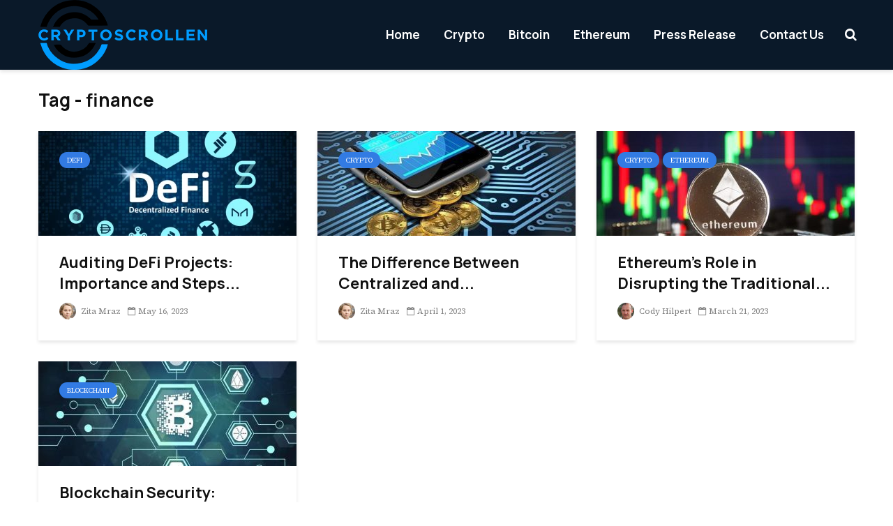

--- FILE ---
content_type: text/html; charset=UTF-8
request_url: https://cryptoscrollen.com/tag/finance/
body_size: 14429
content:
<!DOCTYPE html>
<html lang="en-US" prefix="og: https://ogp.me/ns#" class="no-js">
<head>
	<meta charset="UTF-8">
	<meta name="viewport" content="width=device-width,initial-scale=1.0">
		
<!-- Search Engine Optimization by Rank Math - https://rankmath.com/ -->
<title>finance Archives - Crypto Scrollen</title>
<meta name="robots" content="follow, index, max-snippet:-1, max-video-preview:-1, max-image-preview:large"/>
<link rel="canonical" href="https://cryptoscrollen.com/tag/finance/" />
<meta property="og:locale" content="en_US" />
<meta property="og:type" content="article" />
<meta property="og:title" content="finance Archives - Crypto Scrollen" />
<meta property="og:url" content="https://cryptoscrollen.com/tag/finance/" />
<meta property="og:site_name" content="Cryptoscrollen" />
<meta name="twitter:card" content="summary_large_image" />
<meta name="twitter:title" content="finance Archives - Crypto Scrollen" />
<meta name="twitter:label1" content="Posts" />
<meta name="twitter:data1" content="4" />
<script type="application/ld+json" class="rank-math-schema">{"@context":"https://schema.org","@graph":[{"@type":"Person","@id":"https://cryptoscrollen.com/#person","name":"Cody Hilpert"},{"@type":"WebSite","@id":"https://cryptoscrollen.com/#website","url":"https://cryptoscrollen.com","name":"Cryptoscrollen","alternateName":"Cryptoscrollen","publisher":{"@id":"https://cryptoscrollen.com/#person"},"inLanguage":"en-US"},{"@type":"BreadcrumbList","@id":"https://cryptoscrollen.com/tag/finance/#breadcrumb","itemListElement":[{"@type":"ListItem","position":"1","item":{"@id":"https://cryptoscrollen.com","name":"Home"}},{"@type":"ListItem","position":"2","item":{"@id":"https://cryptoscrollen.com/tag/finance/","name":"finance"}}]},{"@type":"CollectionPage","@id":"https://cryptoscrollen.com/tag/finance/#webpage","url":"https://cryptoscrollen.com/tag/finance/","name":"finance Archives - Crypto Scrollen","isPartOf":{"@id":"https://cryptoscrollen.com/#website"},"inLanguage":"en-US","breadcrumb":{"@id":"https://cryptoscrollen.com/tag/finance/#breadcrumb"}}]}</script>
<!-- /Rank Math WordPress SEO plugin -->

<link rel='dns-prefetch' href='//fonts.googleapis.com' />
<link rel="alternate" type="application/rss+xml" title="Crypto Scrollen &raquo; Feed" href="https://cryptoscrollen.com/feed/" />
<link rel="alternate" type="application/rss+xml" title="Crypto Scrollen &raquo; Comments Feed" href="https://cryptoscrollen.com/comments/feed/" />
<link rel="alternate" type="application/rss+xml" title="Crypto Scrollen &raquo; finance Tag Feed" href="https://cryptoscrollen.com/tag/finance/feed/" />
		<style>
			.lazyload,
			.lazyloading {
				max-width: 100%;
			}
		</style>
		<style id='wp-img-auto-sizes-contain-inline-css' type='text/css'>
img:is([sizes=auto i],[sizes^="auto," i]){contain-intrinsic-size:3000px 1500px}
/*# sourceURL=wp-img-auto-sizes-contain-inline-css */
</style>

<style id='wp-emoji-styles-inline-css' type='text/css'>

	img.wp-smiley, img.emoji {
		display: inline !important;
		border: none !important;
		box-shadow: none !important;
		height: 1em !important;
		width: 1em !important;
		margin: 0 0.07em !important;
		vertical-align: -0.1em !important;
		background: none !important;
		padding: 0 !important;
	}
/*# sourceURL=wp-emoji-styles-inline-css */
</style>
<link rel='stylesheet' id='wp-block-library-css' href='https://cryptoscrollen.com/wp-includes/css/dist/block-library/style.min.css' type='text/css' media='all' />
<style id='wp-block-heading-inline-css' type='text/css'>
h1:where(.wp-block-heading).has-background,h2:where(.wp-block-heading).has-background,h3:where(.wp-block-heading).has-background,h4:where(.wp-block-heading).has-background,h5:where(.wp-block-heading).has-background,h6:where(.wp-block-heading).has-background{padding:1.25em 2.375em}h1.has-text-align-left[style*=writing-mode]:where([style*=vertical-lr]),h1.has-text-align-right[style*=writing-mode]:where([style*=vertical-rl]),h2.has-text-align-left[style*=writing-mode]:where([style*=vertical-lr]),h2.has-text-align-right[style*=writing-mode]:where([style*=vertical-rl]),h3.has-text-align-left[style*=writing-mode]:where([style*=vertical-lr]),h3.has-text-align-right[style*=writing-mode]:where([style*=vertical-rl]),h4.has-text-align-left[style*=writing-mode]:where([style*=vertical-lr]),h4.has-text-align-right[style*=writing-mode]:where([style*=vertical-rl]),h5.has-text-align-left[style*=writing-mode]:where([style*=vertical-lr]),h5.has-text-align-right[style*=writing-mode]:where([style*=vertical-rl]),h6.has-text-align-left[style*=writing-mode]:where([style*=vertical-lr]),h6.has-text-align-right[style*=writing-mode]:where([style*=vertical-rl]){rotate:180deg}
/*# sourceURL=https://cryptoscrollen.com/wp-includes/blocks/heading/style.min.css */
</style>
<style id='wp-block-image-inline-css' type='text/css'>
.wp-block-image>a,.wp-block-image>figure>a{display:inline-block}.wp-block-image img{box-sizing:border-box;height:auto;max-width:100%;vertical-align:bottom}@media not (prefers-reduced-motion){.wp-block-image img.hide{visibility:hidden}.wp-block-image img.show{animation:show-content-image .4s}}.wp-block-image[style*=border-radius] img,.wp-block-image[style*=border-radius]>a{border-radius:inherit}.wp-block-image.has-custom-border img{box-sizing:border-box}.wp-block-image.aligncenter{text-align:center}.wp-block-image.alignfull>a,.wp-block-image.alignwide>a{width:100%}.wp-block-image.alignfull img,.wp-block-image.alignwide img{height:auto;width:100%}.wp-block-image .aligncenter,.wp-block-image .alignleft,.wp-block-image .alignright,.wp-block-image.aligncenter,.wp-block-image.alignleft,.wp-block-image.alignright{display:table}.wp-block-image .aligncenter>figcaption,.wp-block-image .alignleft>figcaption,.wp-block-image .alignright>figcaption,.wp-block-image.aligncenter>figcaption,.wp-block-image.alignleft>figcaption,.wp-block-image.alignright>figcaption{caption-side:bottom;display:table-caption}.wp-block-image .alignleft{float:left;margin:.5em 1em .5em 0}.wp-block-image .alignright{float:right;margin:.5em 0 .5em 1em}.wp-block-image .aligncenter{margin-left:auto;margin-right:auto}.wp-block-image :where(figcaption){margin-bottom:1em;margin-top:.5em}.wp-block-image.is-style-circle-mask img{border-radius:9999px}@supports ((-webkit-mask-image:none) or (mask-image:none)) or (-webkit-mask-image:none){.wp-block-image.is-style-circle-mask img{border-radius:0;-webkit-mask-image:url('data:image/svg+xml;utf8,<svg viewBox="0 0 100 100" xmlns="http://www.w3.org/2000/svg"><circle cx="50" cy="50" r="50"/></svg>');mask-image:url('data:image/svg+xml;utf8,<svg viewBox="0 0 100 100" xmlns="http://www.w3.org/2000/svg"><circle cx="50" cy="50" r="50"/></svg>');mask-mode:alpha;-webkit-mask-position:center;mask-position:center;-webkit-mask-repeat:no-repeat;mask-repeat:no-repeat;-webkit-mask-size:contain;mask-size:contain}}:root :where(.wp-block-image.is-style-rounded img,.wp-block-image .is-style-rounded img){border-radius:9999px}.wp-block-image figure{margin:0}.wp-lightbox-container{display:flex;flex-direction:column;position:relative}.wp-lightbox-container img{cursor:zoom-in}.wp-lightbox-container img:hover+button{opacity:1}.wp-lightbox-container button{align-items:center;backdrop-filter:blur(16px) saturate(180%);background-color:#5a5a5a40;border:none;border-radius:4px;cursor:zoom-in;display:flex;height:20px;justify-content:center;opacity:0;padding:0;position:absolute;right:16px;text-align:center;top:16px;width:20px;z-index:100}@media not (prefers-reduced-motion){.wp-lightbox-container button{transition:opacity .2s ease}}.wp-lightbox-container button:focus-visible{outline:3px auto #5a5a5a40;outline:3px auto -webkit-focus-ring-color;outline-offset:3px}.wp-lightbox-container button:hover{cursor:pointer;opacity:1}.wp-lightbox-container button:focus{opacity:1}.wp-lightbox-container button:focus,.wp-lightbox-container button:hover,.wp-lightbox-container button:not(:hover):not(:active):not(.has-background){background-color:#5a5a5a40;border:none}.wp-lightbox-overlay{box-sizing:border-box;cursor:zoom-out;height:100vh;left:0;overflow:hidden;position:fixed;top:0;visibility:hidden;width:100%;z-index:100000}.wp-lightbox-overlay .close-button{align-items:center;cursor:pointer;display:flex;justify-content:center;min-height:40px;min-width:40px;padding:0;position:absolute;right:calc(env(safe-area-inset-right) + 16px);top:calc(env(safe-area-inset-top) + 16px);z-index:5000000}.wp-lightbox-overlay .close-button:focus,.wp-lightbox-overlay .close-button:hover,.wp-lightbox-overlay .close-button:not(:hover):not(:active):not(.has-background){background:none;border:none}.wp-lightbox-overlay .lightbox-image-container{height:var(--wp--lightbox-container-height);left:50%;overflow:hidden;position:absolute;top:50%;transform:translate(-50%,-50%);transform-origin:top left;width:var(--wp--lightbox-container-width);z-index:9999999999}.wp-lightbox-overlay .wp-block-image{align-items:center;box-sizing:border-box;display:flex;height:100%;justify-content:center;margin:0;position:relative;transform-origin:0 0;width:100%;z-index:3000000}.wp-lightbox-overlay .wp-block-image img{height:var(--wp--lightbox-image-height);min-height:var(--wp--lightbox-image-height);min-width:var(--wp--lightbox-image-width);width:var(--wp--lightbox-image-width)}.wp-lightbox-overlay .wp-block-image figcaption{display:none}.wp-lightbox-overlay button{background:none;border:none}.wp-lightbox-overlay .scrim{background-color:#fff;height:100%;opacity:.9;position:absolute;width:100%;z-index:2000000}.wp-lightbox-overlay.active{visibility:visible}@media not (prefers-reduced-motion){.wp-lightbox-overlay.active{animation:turn-on-visibility .25s both}.wp-lightbox-overlay.active img{animation:turn-on-visibility .35s both}.wp-lightbox-overlay.show-closing-animation:not(.active){animation:turn-off-visibility .35s both}.wp-lightbox-overlay.show-closing-animation:not(.active) img{animation:turn-off-visibility .25s both}.wp-lightbox-overlay.zoom.active{animation:none;opacity:1;visibility:visible}.wp-lightbox-overlay.zoom.active .lightbox-image-container{animation:lightbox-zoom-in .4s}.wp-lightbox-overlay.zoom.active .lightbox-image-container img{animation:none}.wp-lightbox-overlay.zoom.active .scrim{animation:turn-on-visibility .4s forwards}.wp-lightbox-overlay.zoom.show-closing-animation:not(.active){animation:none}.wp-lightbox-overlay.zoom.show-closing-animation:not(.active) .lightbox-image-container{animation:lightbox-zoom-out .4s}.wp-lightbox-overlay.zoom.show-closing-animation:not(.active) .lightbox-image-container img{animation:none}.wp-lightbox-overlay.zoom.show-closing-animation:not(.active) .scrim{animation:turn-off-visibility .4s forwards}}@keyframes show-content-image{0%{visibility:hidden}99%{visibility:hidden}to{visibility:visible}}@keyframes turn-on-visibility{0%{opacity:0}to{opacity:1}}@keyframes turn-off-visibility{0%{opacity:1;visibility:visible}99%{opacity:0;visibility:visible}to{opacity:0;visibility:hidden}}@keyframes lightbox-zoom-in{0%{transform:translate(calc((-100vw + var(--wp--lightbox-scrollbar-width))/2 + var(--wp--lightbox-initial-left-position)),calc(-50vh + var(--wp--lightbox-initial-top-position))) scale(var(--wp--lightbox-scale))}to{transform:translate(-50%,-50%) scale(1)}}@keyframes lightbox-zoom-out{0%{transform:translate(-50%,-50%) scale(1);visibility:visible}99%{visibility:visible}to{transform:translate(calc((-100vw + var(--wp--lightbox-scrollbar-width))/2 + var(--wp--lightbox-initial-left-position)),calc(-50vh + var(--wp--lightbox-initial-top-position))) scale(var(--wp--lightbox-scale));visibility:hidden}}
/*# sourceURL=https://cryptoscrollen.com/wp-includes/blocks/image/style.min.css */
</style>
<style id='wp-block-latest-posts-inline-css' type='text/css'>
.wp-block-latest-posts{box-sizing:border-box}.wp-block-latest-posts.alignleft{margin-right:2em}.wp-block-latest-posts.alignright{margin-left:2em}.wp-block-latest-posts.wp-block-latest-posts__list{list-style:none}.wp-block-latest-posts.wp-block-latest-posts__list li{clear:both;overflow-wrap:break-word}.wp-block-latest-posts.is-grid{display:flex;flex-wrap:wrap}.wp-block-latest-posts.is-grid li{margin:0 1.25em 1.25em 0;width:100%}@media (min-width:600px){.wp-block-latest-posts.columns-2 li{width:calc(50% - .625em)}.wp-block-latest-posts.columns-2 li:nth-child(2n){margin-right:0}.wp-block-latest-posts.columns-3 li{width:calc(33.33333% - .83333em)}.wp-block-latest-posts.columns-3 li:nth-child(3n){margin-right:0}.wp-block-latest-posts.columns-4 li{width:calc(25% - .9375em)}.wp-block-latest-posts.columns-4 li:nth-child(4n){margin-right:0}.wp-block-latest-posts.columns-5 li{width:calc(20% - 1em)}.wp-block-latest-posts.columns-5 li:nth-child(5n){margin-right:0}.wp-block-latest-posts.columns-6 li{width:calc(16.66667% - 1.04167em)}.wp-block-latest-posts.columns-6 li:nth-child(6n){margin-right:0}}:root :where(.wp-block-latest-posts.is-grid){padding:0}:root :where(.wp-block-latest-posts.wp-block-latest-posts__list){padding-left:0}.wp-block-latest-posts__post-author,.wp-block-latest-posts__post-date{display:block;font-size:.8125em}.wp-block-latest-posts__post-excerpt,.wp-block-latest-posts__post-full-content{margin-bottom:1em;margin-top:.5em}.wp-block-latest-posts__featured-image a{display:inline-block}.wp-block-latest-posts__featured-image img{height:auto;max-width:100%;width:auto}.wp-block-latest-posts__featured-image.alignleft{float:left;margin-right:1em}.wp-block-latest-posts__featured-image.alignright{float:right;margin-left:1em}.wp-block-latest-posts__featured-image.aligncenter{margin-bottom:1em;text-align:center}
/*# sourceURL=https://cryptoscrollen.com/wp-includes/blocks/latest-posts/style.min.css */
</style>
<style id='wp-block-paragraph-inline-css' type='text/css'>
.is-small-text{font-size:.875em}.is-regular-text{font-size:1em}.is-large-text{font-size:2.25em}.is-larger-text{font-size:3em}.has-drop-cap:not(:focus):first-letter{float:left;font-size:8.4em;font-style:normal;font-weight:100;line-height:.68;margin:.05em .1em 0 0;text-transform:uppercase}body.rtl .has-drop-cap:not(:focus):first-letter{float:none;margin-left:.1em}p.has-drop-cap.has-background{overflow:hidden}:root :where(p.has-background){padding:1.25em 2.375em}:where(p.has-text-color:not(.has-link-color)) a{color:inherit}p.has-text-align-left[style*="writing-mode:vertical-lr"],p.has-text-align-right[style*="writing-mode:vertical-rl"]{rotate:180deg}
/*# sourceURL=https://cryptoscrollen.com/wp-includes/blocks/paragraph/style.min.css */
</style>
<style id='global-styles-inline-css' type='text/css'>
:root{--wp--preset--aspect-ratio--square: 1;--wp--preset--aspect-ratio--4-3: 4/3;--wp--preset--aspect-ratio--3-4: 3/4;--wp--preset--aspect-ratio--3-2: 3/2;--wp--preset--aspect-ratio--2-3: 2/3;--wp--preset--aspect-ratio--16-9: 16/9;--wp--preset--aspect-ratio--9-16: 9/16;--wp--preset--color--black: #000000;--wp--preset--color--cyan-bluish-gray: #abb8c3;--wp--preset--color--white: #ffffff;--wp--preset--color--pale-pink: #f78da7;--wp--preset--color--vivid-red: #cf2e2e;--wp--preset--color--luminous-vivid-orange: #ff6900;--wp--preset--color--luminous-vivid-amber: #fcb900;--wp--preset--color--light-green-cyan: #7bdcb5;--wp--preset--color--vivid-green-cyan: #00d084;--wp--preset--color--pale-cyan-blue: #8ed1fc;--wp--preset--color--vivid-cyan-blue: #0693e3;--wp--preset--color--vivid-purple: #9b51e0;--wp--preset--color--gridlove-acc: #327be3;--wp--preset--color--gridlove-meta: #818181;--wp--preset--color--gridlove-txt: #111827;--wp--preset--color--gridlove-bg: #ffffff;--wp--preset--color--gridlove-highlight-acc: #b5e1ff;--wp--preset--color--gridlove-highlight-txt: #ffffff;--wp--preset--color--gridlove-highlight-bg: #083b5c;--wp--preset--gradient--vivid-cyan-blue-to-vivid-purple: linear-gradient(135deg,rgb(6,147,227) 0%,rgb(155,81,224) 100%);--wp--preset--gradient--light-green-cyan-to-vivid-green-cyan: linear-gradient(135deg,rgb(122,220,180) 0%,rgb(0,208,130) 100%);--wp--preset--gradient--luminous-vivid-amber-to-luminous-vivid-orange: linear-gradient(135deg,rgb(252,185,0) 0%,rgb(255,105,0) 100%);--wp--preset--gradient--luminous-vivid-orange-to-vivid-red: linear-gradient(135deg,rgb(255,105,0) 0%,rgb(207,46,46) 100%);--wp--preset--gradient--very-light-gray-to-cyan-bluish-gray: linear-gradient(135deg,rgb(238,238,238) 0%,rgb(169,184,195) 100%);--wp--preset--gradient--cool-to-warm-spectrum: linear-gradient(135deg,rgb(74,234,220) 0%,rgb(151,120,209) 20%,rgb(207,42,186) 40%,rgb(238,44,130) 60%,rgb(251,105,98) 80%,rgb(254,248,76) 100%);--wp--preset--gradient--blush-light-purple: linear-gradient(135deg,rgb(255,206,236) 0%,rgb(152,150,240) 100%);--wp--preset--gradient--blush-bordeaux: linear-gradient(135deg,rgb(254,205,165) 0%,rgb(254,45,45) 50%,rgb(107,0,62) 100%);--wp--preset--gradient--luminous-dusk: linear-gradient(135deg,rgb(255,203,112) 0%,rgb(199,81,192) 50%,rgb(65,88,208) 100%);--wp--preset--gradient--pale-ocean: linear-gradient(135deg,rgb(255,245,203) 0%,rgb(182,227,212) 50%,rgb(51,167,181) 100%);--wp--preset--gradient--electric-grass: linear-gradient(135deg,rgb(202,248,128) 0%,rgb(113,206,126) 100%);--wp--preset--gradient--midnight: linear-gradient(135deg,rgb(2,3,129) 0%,rgb(40,116,252) 100%);--wp--preset--font-size--small: 14.4px;--wp--preset--font-size--medium: 20px;--wp--preset--font-size--large: 23.4px;--wp--preset--font-size--x-large: 42px;--wp--preset--font-size--normal: 18px;--wp--preset--font-size--huge: 30.6px;--wp--preset--spacing--20: 0.44rem;--wp--preset--spacing--30: 0.67rem;--wp--preset--spacing--40: 1rem;--wp--preset--spacing--50: 1.5rem;--wp--preset--spacing--60: 2.25rem;--wp--preset--spacing--70: 3.38rem;--wp--preset--spacing--80: 5.06rem;--wp--preset--shadow--natural: 6px 6px 9px rgba(0, 0, 0, 0.2);--wp--preset--shadow--deep: 12px 12px 50px rgba(0, 0, 0, 0.4);--wp--preset--shadow--sharp: 6px 6px 0px rgba(0, 0, 0, 0.2);--wp--preset--shadow--outlined: 6px 6px 0px -3px rgb(255, 255, 255), 6px 6px rgb(0, 0, 0);--wp--preset--shadow--crisp: 6px 6px 0px rgb(0, 0, 0);}:where(.is-layout-flex){gap: 0.5em;}:where(.is-layout-grid){gap: 0.5em;}body .is-layout-flex{display: flex;}.is-layout-flex{flex-wrap: wrap;align-items: center;}.is-layout-flex > :is(*, div){margin: 0;}body .is-layout-grid{display: grid;}.is-layout-grid > :is(*, div){margin: 0;}:where(.wp-block-columns.is-layout-flex){gap: 2em;}:where(.wp-block-columns.is-layout-grid){gap: 2em;}:where(.wp-block-post-template.is-layout-flex){gap: 1.25em;}:where(.wp-block-post-template.is-layout-grid){gap: 1.25em;}.has-black-color{color: var(--wp--preset--color--black) !important;}.has-cyan-bluish-gray-color{color: var(--wp--preset--color--cyan-bluish-gray) !important;}.has-white-color{color: var(--wp--preset--color--white) !important;}.has-pale-pink-color{color: var(--wp--preset--color--pale-pink) !important;}.has-vivid-red-color{color: var(--wp--preset--color--vivid-red) !important;}.has-luminous-vivid-orange-color{color: var(--wp--preset--color--luminous-vivid-orange) !important;}.has-luminous-vivid-amber-color{color: var(--wp--preset--color--luminous-vivid-amber) !important;}.has-light-green-cyan-color{color: var(--wp--preset--color--light-green-cyan) !important;}.has-vivid-green-cyan-color{color: var(--wp--preset--color--vivid-green-cyan) !important;}.has-pale-cyan-blue-color{color: var(--wp--preset--color--pale-cyan-blue) !important;}.has-vivid-cyan-blue-color{color: var(--wp--preset--color--vivid-cyan-blue) !important;}.has-vivid-purple-color{color: var(--wp--preset--color--vivid-purple) !important;}.has-black-background-color{background-color: var(--wp--preset--color--black) !important;}.has-cyan-bluish-gray-background-color{background-color: var(--wp--preset--color--cyan-bluish-gray) !important;}.has-white-background-color{background-color: var(--wp--preset--color--white) !important;}.has-pale-pink-background-color{background-color: var(--wp--preset--color--pale-pink) !important;}.has-vivid-red-background-color{background-color: var(--wp--preset--color--vivid-red) !important;}.has-luminous-vivid-orange-background-color{background-color: var(--wp--preset--color--luminous-vivid-orange) !important;}.has-luminous-vivid-amber-background-color{background-color: var(--wp--preset--color--luminous-vivid-amber) !important;}.has-light-green-cyan-background-color{background-color: var(--wp--preset--color--light-green-cyan) !important;}.has-vivid-green-cyan-background-color{background-color: var(--wp--preset--color--vivid-green-cyan) !important;}.has-pale-cyan-blue-background-color{background-color: var(--wp--preset--color--pale-cyan-blue) !important;}.has-vivid-cyan-blue-background-color{background-color: var(--wp--preset--color--vivid-cyan-blue) !important;}.has-vivid-purple-background-color{background-color: var(--wp--preset--color--vivid-purple) !important;}.has-black-border-color{border-color: var(--wp--preset--color--black) !important;}.has-cyan-bluish-gray-border-color{border-color: var(--wp--preset--color--cyan-bluish-gray) !important;}.has-white-border-color{border-color: var(--wp--preset--color--white) !important;}.has-pale-pink-border-color{border-color: var(--wp--preset--color--pale-pink) !important;}.has-vivid-red-border-color{border-color: var(--wp--preset--color--vivid-red) !important;}.has-luminous-vivid-orange-border-color{border-color: var(--wp--preset--color--luminous-vivid-orange) !important;}.has-luminous-vivid-amber-border-color{border-color: var(--wp--preset--color--luminous-vivid-amber) !important;}.has-light-green-cyan-border-color{border-color: var(--wp--preset--color--light-green-cyan) !important;}.has-vivid-green-cyan-border-color{border-color: var(--wp--preset--color--vivid-green-cyan) !important;}.has-pale-cyan-blue-border-color{border-color: var(--wp--preset--color--pale-cyan-blue) !important;}.has-vivid-cyan-blue-border-color{border-color: var(--wp--preset--color--vivid-cyan-blue) !important;}.has-vivid-purple-border-color{border-color: var(--wp--preset--color--vivid-purple) !important;}.has-vivid-cyan-blue-to-vivid-purple-gradient-background{background: var(--wp--preset--gradient--vivid-cyan-blue-to-vivid-purple) !important;}.has-light-green-cyan-to-vivid-green-cyan-gradient-background{background: var(--wp--preset--gradient--light-green-cyan-to-vivid-green-cyan) !important;}.has-luminous-vivid-amber-to-luminous-vivid-orange-gradient-background{background: var(--wp--preset--gradient--luminous-vivid-amber-to-luminous-vivid-orange) !important;}.has-luminous-vivid-orange-to-vivid-red-gradient-background{background: var(--wp--preset--gradient--luminous-vivid-orange-to-vivid-red) !important;}.has-very-light-gray-to-cyan-bluish-gray-gradient-background{background: var(--wp--preset--gradient--very-light-gray-to-cyan-bluish-gray) !important;}.has-cool-to-warm-spectrum-gradient-background{background: var(--wp--preset--gradient--cool-to-warm-spectrum) !important;}.has-blush-light-purple-gradient-background{background: var(--wp--preset--gradient--blush-light-purple) !important;}.has-blush-bordeaux-gradient-background{background: var(--wp--preset--gradient--blush-bordeaux) !important;}.has-luminous-dusk-gradient-background{background: var(--wp--preset--gradient--luminous-dusk) !important;}.has-pale-ocean-gradient-background{background: var(--wp--preset--gradient--pale-ocean) !important;}.has-electric-grass-gradient-background{background: var(--wp--preset--gradient--electric-grass) !important;}.has-midnight-gradient-background{background: var(--wp--preset--gradient--midnight) !important;}.has-small-font-size{font-size: var(--wp--preset--font-size--small) !important;}.has-medium-font-size{font-size: var(--wp--preset--font-size--medium) !important;}.has-large-font-size{font-size: var(--wp--preset--font-size--large) !important;}.has-x-large-font-size{font-size: var(--wp--preset--font-size--x-large) !important;}
/*# sourceURL=global-styles-inline-css */
</style>

<style id='classic-theme-styles-inline-css' type='text/css'>
/*! This file is auto-generated */
.wp-block-button__link{color:#fff;background-color:#32373c;border-radius:9999px;box-shadow:none;text-decoration:none;padding:calc(.667em + 2px) calc(1.333em + 2px);font-size:1.125em}.wp-block-file__button{background:#32373c;color:#fff;text-decoration:none}
/*# sourceURL=/wp-includes/css/classic-themes.min.css */
</style>
<link rel='stylesheet' id='gridlove-fonts-css' href='https://fonts.googleapis.com/css?family=Source+Serif+4%3A400%7CManrope%3A400%2C700&#038;subset=latin%2Clatin-ext' type='text/css' media='all' />
<link rel='stylesheet' id='gridlove-main-css' href='https://cryptoscrollen.com/wp-content/themes/gridlove/assets/css/min.css' type='text/css' media='all' />
<style id='gridlove-main-inline-css' type='text/css'>
body{font-size: 18px;}h1, .h1 {font-size: 42px;}h2, .h2,.col-lg-12 .gridlove-post-b .h3 {font-size: 26px;}h3, .h3 {font-size: 22px;}h4, .h4 {font-size: 20px;}h5, .h5 {font-size: 18px;}h6, .h6 {font-size: 16px;}.widget, .gridlove-header-responsive .sub-menu, .gridlove-site-header .sub-menu{font-size: 15px;}.gridlove-main-navigation {font-size: 17px;}.gridlove-post {font-size: 17px;}body{background-color: #ffffff;color: #111827;font-family: 'Source Serif 4';font-weight: 400;}h1, h2, h3, h4, h5, h6,.h1, .h2, .h3, .h4, .h5, .h6,blockquote,thead td,.comment-author b,q:before,#bbpress-forums .bbp-forum-title, #bbpress-forums .bbp-topic-permalink{color: #111111;font-family: 'Manrope';font-weight: 700;}.gridlove-main-nav a,.gridlove-posts-widget a{font-family: 'Manrope';font-weight: 700;}.gridlove-header-top{background-color: #222222;color: #dddddd;}.gridlove-header-top a{color: #dddddd;}.gridlove-header-top a:hover{color: #ffffff;}.gridlove-header-wrapper,.gridlove-header-middle .sub-menu,.gridlove-header-responsive,.gridlove-header-responsive .sub-menu{background-color:#0a1929; }.gridlove-header-middle,.gridlove-header-middle a,.gridlove-header-responsive,.gridlove-header-responsive a{color: #ffffff;}.gridlove-header-middle a:hover,.gridlove-header-middle .gridlove-sidebar-action:hover,.gridlove-header-middle .gridlove-actions-button > span:hover,.gridlove-header-middle .current_page_item > a,.gridlove-header-middle .current_page_ancestor > a,.gridlove-header-middle .current-menu-item > a,.gridlove-header-middle .current-menu-ancestor > a,.gridlove-header-middle .gridlove-category-menu article:hover a,.gridlove-header-responsive a:hover {color: #327be3;}.gridlove-header-middle .active>span,.gridlove-header-middle .gridlove-main-nav>li.menu-item-has-children:hover>a,.gridlove-header-middle .gridlove-social-icons:hover>span,.gridlove-header-responsive .active>span{background-color: rgba(255,255,255,0.05)}.gridlove-header-middle .gridlove-button-search{background-color: #327be3;}.gridlove-header-middle .gridlove-search-form input{border-color: rgba(255,255,255,0.1)}.gridlove-header-middle .sub-menu,.gridlove-header-responsive .sub-menu{border-top: 1px solid rgba(255,255,255,0.05)}.gridlove-header-middle{height: 100px;}.gridlove-logo{max-height: 100px;}.gridlove-branding-bg{background:#f0233b;}.gridlove-header-responsive .gridlove-actions-button:hover >span{color:#327be3;}.gridlove-sidebar-action .gridlove-bars:before,.gridlove-sidebar-action .gridlove-bars:after{background:#ffffff;}.gridlove-sidebar-action:hover .gridlove-bars:before,.gridlove-sidebar-action:hover .gridlove-bars:after{background:#327be3;}.gridlove-sidebar-action .gridlove-bars{border-color: #ffffff;}.gridlove-sidebar-action:hover .gridlove-bars{border-color:#327be3;}.gridlove-header-bottom .sub-menu{ background-color:#0a1929;}.gridlove-header-bottom .sub-menu a{color:#ffffff;}.gridlove-header-bottom .sub-menu a:hover,.gridlove-header-bottom .gridlove-category-menu article:hover a{color:#009cff;}.gridlove-header-bottom{background-color:#f2f2f2;}.gridlove-header-bottom,.gridlove-header-bottom a{color: #111111;}.gridlove-header-bottom a:hover,.gridlove-header-bottom .gridlove-sidebar-action:hover,.gridlove-header-bottom .gridlove-actions-button > span:hover,.gridlove-header-bottom .current_page_item > a,.gridlove-header-bottom .current_page_ancestor > a,.gridlove-header-bottom .current-menu-item > a,.gridlove-header-bottom .current-menu-ancestor > a {color: #009cff;}.gridlove-header-bottom .active>span,.gridlove-header-bottom .gridlove-main-nav>li.menu-item-has-children:hover>a,.gridlove-header-bottom .gridlove-social-icons:hover>span{background-color: rgba(17,17,17,0.05)}.gridlove-header-bottom .gridlove-search-form input{border-color: rgba(17,17,17,0.1)}.gridlove-header-bottom,.gridlove-header-bottom .sub-menu{border-top: 1px solid rgba(17,17,17,0.07)}.gridlove-header-bottom .gridlove-button-search{background-color: #009cff;}.gridlove-header-sticky,.gridlove-header-sticky .sub-menu{background-color:#0a1929; }.gridlove-header-sticky,.gridlove-header-sticky a{color: #ffffff;}.gridlove-header-sticky a:hover,.gridlove-header-sticky .gridlove-sidebar-action:hover,.gridlove-header-sticky .gridlove-actions-button > span:hover,.gridlove-header-sticky .current_page_item > a,.gridlove-header-sticky .current_page_ancestor > a,.gridlove-header-sticky .current-menu-item > a,.gridlove-header-sticky .current-menu-ancestor > a,.gridlove-header-sticky .gridlove-category-menu article:hover a{color: #327be3;}.gridlove-header-sticky .active>span,.gridlove-header-sticky .gridlove-main-nav>li.menu-item-has-children:hover>a,.gridlove-header-sticky .gridlove-social-icons:hover>span{background-color: rgba(255,255,255,0.05)}.gridlove-header-sticky .gridlove-search-form input{border-color: rgba(255,255,255,0.1)}.gridlove-header-sticky .sub-menu{border-top: 1px solid rgba(255,255,255,0.05)}.gridlove-header-sticky .gridlove-button-search{background-color: #327be3;}.gridlove-cover-area,.gridlove-cover{height:550px; }.gridlove-cover-area .gridlove-cover-bg img{width:1600px; }.gridlove-box,#disqus_thread{background: #ffffff;}a{color: #111827;}.entry-title a{ color: #111111;}a:hover,.comment-reply-link,#cancel-comment-reply-link,.gridlove-box .entry-title a:hover,.gridlove-posts-widget article:hover a{color: #327be3;}.entry-content p a,.widget_text a,.entry-content ul a,.entry-content ol a,.gridlove-text-module-content p a{color: #327be3; border-color: rgba(50,123,227,0.8);}.entry-content p a:hover,.widget_text a:hover,.entry-content ul a:hover,.entry-content ol a:hover,.gridlove-text-module-content p a:hover{border-bottom: 1px solid transparent;}.comment-reply-link:hover,.gallery .gallery-item a:after, .wp-block-gallery .blocks-gallery-item a:after, .entry-content a.gridlove-popup-img {color: #111827; }.gridlove-post-b .box-col-b:only-child .entry-title a,.gridlove-post-d .entry-overlay:only-child .entry-title a{color: #111111;}.gridlove-post-b .box-col-b:only-child .entry-title a:hover,.gridlove-post-d .entry-overlay:only-child .entry-title a:hover,.gridlove-content .entry-header .gridlove-breadcrumbs a,.gridlove-content .entry-header .gridlove-breadcrumbs a:hover,.module-header .gridlove-breadcrumbs a,.module-header .gridlove-breadcrumbs a:hover { color: #327be3; }.gridlove-post-b .box-col-b:only-child .meta-item,.gridlove-post-b .box-col-b:only-child .entry-meta a,.gridlove-post-b .box-col-b:only-child .entry-meta span,.gridlove-post-d .entry-overlay:only-child .meta-item,.gridlove-post-d .entry-overlay:only-child .entry-meta a,.gridlove-post-d .entry-overlay:only-child .entry-meta span {color: #818181;}.entry-meta .meta-item, .entry-meta a, .entry-meta span,.comment-metadata a{color: #818181;}blockquote{color: rgba(17,17,17,0.8);}blockquote:before{color: rgba(17,17,17,0.15);}.entry-meta a:hover{color: #111111;}.widget_tag_cloud a,.entry-tags a,.entry-content .wp-block-tag-cloud a{ background: rgba(17,24,39,0.1); color: #111827; }.submit,.gridlove-button,.mks_autor_link_wrap a,.mks_read_more a,input[type="submit"],button[type="submit"],.gridlove-cat, .gridlove-pill,.gridlove-button-search,body div.wpforms-container-full .wpforms-form input[type=submit], body div.wpforms-container-full .wpforms-form button[type=submit], body div.wpforms-container-full .wpforms-form .wpforms-page-button {color:#FFF;background-color: #327be3;}body div.wpforms-container-full .wpforms-form input[type=submit]:hover, body div.wpforms-container-full .wpforms-form input[type=submit]:focus, body div.wpforms-container-full .wpforms-form input[type=submit]:active, body div.wpforms-container-full .wpforms-form button[type=submit]:hover, body div.wpforms-container-full .wpforms-form button[type=submit]:focus, body div.wpforms-container-full .wpforms-form button[type=submit]:active, body div.wpforms-container-full .wpforms-form .wpforms-page-button:hover, body div.wpforms-container-full .wpforms-form .wpforms-page-button:active, body div.wpforms-container-full .wpforms-form .wpforms-page-button:focus {color:#FFF;background-color: #327be3;}.wp-block-button__link{background-color: #327be3; }.gridlove-button:hover{color:#FFF;}.gridlove-share a:hover{background:rgba(17, 17, 17, .8);color:#FFF;}.gridlove-pill:hover,.gridlove-author-links a:hover,.entry-category a:hover{background: #111;color: #FFF;}.gridlove-cover-content .entry-category a:hover,.entry-overlay .entry-category a:hover,.gridlove-highlight .entry-category a:hover,.gridlove-box.gridlove-post-d .entry-overlay .entry-category a:hover,.gridlove-post-a .entry-category a:hover,.gridlove-highlight .gridlove-format-icon{background: #FFF;color: #111;}.gridlove-author, .gridlove-prev-next-nav,.comment .comment-respond{border-color: rgba(17,24,39,0.1);}.gridlove-load-more a,.gridlove-pagination .gridlove-next a,.gridlove-pagination .gridlove-prev a,.gridlove-pagination .next,.gridlove-pagination .prev,.gridlove-infinite-scroll a,.double-bounce1, .double-bounce2,.gridlove-link-pages > span,.module-actions ul.page-numbers span.page-numbers{color:#FFF;background-color: #327be3;}.gridlove-pagination .current{background-color:rgba(17,24,39,0.1);}.gridlove-highlight{background: #083b5c;}.gridlove-highlight,.gridlove-highlight h4,.gridlove-highlight a{color: #ffffff;}.gridlove-highlight .entry-meta .meta-item, .gridlove-highlight .entry-meta a, .gridlove-highlight .entry-meta span,.gridlove-highlight p{color: rgba(255,255,255,0.8);}.gridlove-highlight .gridlove-author-links .fa-link,.gridlove-highlight .gridlove_category_widget .gridlove-full-color li a:after{background: #b5e1ff;}.gridlove-highlight .entry-meta a:hover{color: #ffffff;}.gridlove-highlight.gridlove-post-d .entry-image a:after{background-color: rgba(8,59,92,0.7);}.gridlove-highlight.gridlove-post-d:hover .entry-image a:after{background-color: rgba(8,59,92,0.9);}.gridlove-highlight.gridlove-post-a .entry-image:hover>a:after, .gridlove-highlight.gridlove-post-b .entry-image:hover a:after{background-color: rgba(8,59,92,0.2);}.gridlove-highlight .gridlove-slider-controls > div{background-color: rgba(255,255,255,0.1);color: #ffffff; }.gridlove-highlight .gridlove-slider-controls > div:hover{background-color: rgba(255,255,255,0.3);color: #ffffff; }.gridlove-highlight.gridlove-box .entry-title a:hover{color: #b5e1ff;}.gridlove-highlight.widget_meta a, .gridlove-highlight.widget_recent_entries li, .gridlove-highlight.widget_recent_comments li, .gridlove-highlight.widget_nav_menu a, .gridlove-highlight.widget_archive li, .gridlove-highlight.widget_pages a{border-color: rgba(255,255,255,0.1);}.gridlove-cover-content .entry-meta .meta-item, .gridlove-cover-content .entry-meta a, .gridlove-cover-content .entry-meta span,.gridlove-cover-area .gridlove-breadcrumbs,.gridlove-cover-area .gridlove-breadcrumbs a,.gridlove-cover-area .gridlove-breadcrumbs .breadcrumb_last,body .gridlove-content .entry-overlay .gridlove-breadcrumbs {color: rgba(255, 255, 255, .8);}.gridlove-cover-content .entry-meta a:hover,.gridlove-cover-area .gridlove-breadcrumbs a:hover {color: rgba(255, 255, 255, 1);}.module-title h2,.module-title .h2{ color: #111111; }.gridlove-action-link,.gridlove-slider-controls > div,.module-actions ul.page-numbers .next.page-numbers,.module-actions ul.page-numbers .prev.page-numbers{background: rgba(17,17,17,0.1); color: #111111; }.gridlove-slider-controls > div:hover,.gridlove-action-link:hover,.module-actions ul.page-numbers .next.page-numbers:hover,.module-actions ul.page-numbers .prev.page-numbers:hover{color: #111111;background: rgba(17,17,17,0.3); }.gridlove-pn-ico,.gridlove-author-links .fa-link{background: rgba(17,24,39,0.1); color: #111827;}.gridlove-prev-next-nav a:hover .gridlove-pn-ico{background: rgba(50,123,227,1); color: #ffffff;}.widget_meta a,.widget_recent_entries li,.widget_recent_comments li,.widget_nav_menu a,.widget_archive li,.widget_pages a,.widget_categories li,.gridlove_category_widget .gridlove-count-color li,.widget_categories .children li,.widget_archiv .children li{border-color: rgba(17,24,39,0.1);}.widget_recent_entries a:hover,.menu-item-has-children.active > span,.menu-item-has-children.active > a,.gridlove-nav-widget-acordion:hover,.widget_recent_comments .recentcomments a.url:hover{color: #327be3;}.widget_recent_comments .url,.post-date,.widget_recent_comments .recentcomments,.gridlove-nav-widget-acordion,.widget_archive li,.rss-date,.widget_categories li,.widget_archive li{color:#818181;}.widget_pages .children,.widget_nav_menu .sub-menu{background:#327be3;color:#FFF;}.widget_pages .children a,.widget_nav_menu .sub-menu a,.widget_nav_menu .sub-menu span,.widget_pages .children span{color:#FFF;}.widget_tag_cloud a:hover,.entry-tags a:hover,.entry-content .wp-block-tag-cloud a:hover{background: #327be3;color:#FFF;}.gridlove-footer{background: #0a1929;color: #ffffff;}.gridlove-footer .widget-title{color: #ffffff;}.gridlove-footer a{color: rgba(255,255,255,0.8);}.gridlove-footer a:hover{color: #ffffff;}.gridlove-footer .widget_recent_comments .url, .gridlove-footer .post-date, .gridlove-footer .widget_recent_comments .recentcomments, .gridlove-footer .gridlove-nav-widget-acordion, .gridlove-footer .widget_archive li, .gridlove-footer .rss-date{color: rgba(255,255,255,0.8); }.gridlove-footer .widget_meta a, .gridlove-footer .widget_recent_entries li, .gridlove-footer .widget_recent_comments li, .gridlove-footer .widget_nav_menu a, .gridlove-footer .widget_archive li, .gridlove-footer .widget_pages a,.gridlove-footer table,.gridlove-footer td,.gridlove-footer th,.gridlove-footer .widget_calendar table,.gridlove-footer .widget.widget_categories select,.gridlove-footer .widget_calendar table tfoot tr td{border-color: rgba(255,255,255,0.2);}table,thead,td,th,.widget_calendar table{ border-color: rgba(17,24,39,0.1);}input[type="text"], input[type="email"],input[type="search"], input[type="url"], input[type="tel"], input[type="number"], input[type="date"], input[type="password"], select, textarea{border-color: rgba(17,24,39,0.2);}div.mejs-container .mejs-controls {background-color: rgba(17,24,39,0.1);}body .mejs-controls .mejs-time-rail .mejs-time-current{background: #327be3;}body .mejs-video.mejs-container .mejs-controls{background-color: rgba(255,255,255,0.9);}.wp-block-cover .wp-block-cover-image-text, .wp-block-cover .wp-block-cover-text, .wp-block-cover h2, .wp-block-cover-image .wp-block-cover-image-text, .wp-block-cover-image .wp-block-cover-text, .wp-block-cover-image h2{font-family: 'Manrope';font-weight: 700; }.wp-block-cover-image .wp-block-cover-image-text, .wp-block-cover-image h2{font-size: 26px;}.widget_display_replies li, .widget_display_topics li{ color:#818181; }.has-small-font-size{ font-size: 12px;}.has-large-font-size{ font-size: 20px;}.has-huge-font-size{ font-size: 25px;}@media(min-width: 1024px){.has-small-font-size{ font-size: 14px;}.has-normal-font-size{ font-size: 18px;}.has-large-font-size{ font-size: 23px;}.has-huge-font-size{ font-size: 30px;}}.has-gridlove-acc-background-color{ background-color: #327be3;}.has-gridlove-acc-color{ color: #327be3;}.has-gridlove-meta-background-color{ background-color: #818181;}.has-gridlove-meta-color{ color: #818181;}.has-gridlove-txt-background-color{ background-color: #111827;}.has-gridlove-txt-color{ color: #111827;}.has-gridlove-bg-background-color{ background-color: #ffffff;}.has-gridlove-bg-color{ color: #ffffff;}.has-gridlove-highlight-acc-background-color{ background-color: #b5e1ff;}.has-gridlove-highlight-acc-color{ color: #b5e1ff;}.has-gridlove-highlight-txt-background-color{ background-color: #ffffff;}.has-gridlove-highlight-txt-color{ color: #ffffff;}.has-gridlove-highlight-bg-background-color{ background-color: #083b5c;}.has-gridlove-highlight-bg-color{ color: #083b5c;}.gridlove-cats .gridlove-cat .entry-overlay-wrapper .entry-image:after, .gridlove-cat.gridlove-post-d .entry-image a:after { background-color: rgba(50,123,227,0.7); }.gridlove-cat.gridlove-post-d:hover .entry-image a:after { background-color: rgba(50,123,227,0.9); }
/*# sourceURL=gridlove-main-inline-css */
</style>
<script type="text/javascript" src="https://cryptoscrollen.com/wp-includes/js/jquery/jquery.min.js" id="jquery-core-js"></script>
<script type="text/javascript" src="https://cryptoscrollen.com/wp-includes/js/jquery/jquery-migrate.min.js" id="jquery-migrate-js"></script>
<script type="text/javascript" id="whp7996front.js1507-js-extra">
/* <![CDATA[ */
var whp_local_data = {"add_url":"https://cryptoscrollen.com/wp-admin/post-new.php?post_type=event","ajaxurl":"https://cryptoscrollen.com/wp-admin/admin-ajax.php"};
//# sourceURL=whp7996front.js1507-js-extra
/* ]]> */
</script>
<script type="text/javascript" src="https://cryptoscrollen.com/wp-content/plugins/wp-security-hardening/modules/js/front.js" id="whp7996front.js1507-js"></script>
<link rel="https://api.w.org/" href="https://cryptoscrollen.com/wp-json/" /><link rel="alternate" title="JSON" type="application/json" href="https://cryptoscrollen.com/wp-json/wp/v2/tags/158" /><link rel="EditURI" type="application/rsd+xml" title="RSD" href="https://cryptoscrollen.com/xmlrpc.php?rsd" />

<meta name="generator" content="Redux 4.5.10" /><!-- Google Tag Manager -->
<script>(function(w,d,s,l,i){w[l]=w[l]||[];w[l].push({'gtm.start':
new Date().getTime(),event:'gtm.js'});var f=d.getElementsByTagName(s)[0],
j=d.createElement(s),dl=l!='dataLayer'?'&l='+l:'';j.async=true;j.src=
'https://www.googletagmanager.com/gtm.js?id='+i+dl;f.parentNode.insertBefore(j,f);
})(window,document,'script','dataLayer','GTM-M3PFZFV');</script>
<!-- End Google Tag Manager -->
<meta name="google-site-verification" content="EAWhtu4VEWLbCQC5nv6TnZkcOeMwBMnI1_Zt0SUNVfQ" />		<script>
			document.documentElement.className = document.documentElement.className.replace('no-js', 'js');
		</script>
				<style>
			.no-js img.lazyload {
				display: none;
			}

			figure.wp-block-image img.lazyloading {
				min-width: 150px;
			}

			.lazyload,
			.lazyloading {
				--smush-placeholder-width: 100px;
				--smush-placeholder-aspect-ratio: 1/1;
				width: var(--smush-image-width, var(--smush-placeholder-width)) !important;
				aspect-ratio: var(--smush-image-aspect-ratio, var(--smush-placeholder-aspect-ratio)) !important;
			}

						.lazyload, .lazyloading {
				opacity: 0;
			}

			.lazyloaded {
				opacity: 1;
				transition: opacity 400ms;
				transition-delay: 0ms;
			}

					</style>
		<link rel="icon" href="https://cryptoscrollen.com/wp-content/uploads/2022/02/cryptoscrollen.png" sizes="32x32" />
<link rel="icon" href="https://cryptoscrollen.com/wp-content/uploads/2022/02/cryptoscrollen.png" sizes="192x192" />
<link rel="apple-touch-icon" href="https://cryptoscrollen.com/wp-content/uploads/2022/02/cryptoscrollen.png" />
<meta name="msapplication-TileImage" content="https://cryptoscrollen.com/wp-content/uploads/2022/02/cryptoscrollen.png" />
		<style type="text/css" id="wp-custom-css">
			/* Headings color */
.wp-block-heading{
  color: #fff !important;
}

/* MOBILE ONLY: make Gridlove cover image contain */
@media (max-width: 768px) {

	.gridlove-cover img{
object-fit : contain !important;
	}

}

.gridlove-cover-area .gridlove-cover-bg img{
opacity:0.3 !important;
}		</style>
		<link rel='stylesheet' id='whp5655tw-bs4.css-css' href='https://cryptoscrollen.com/wp-content/plugins/wp-security-hardening/modules/inc/assets/css/tw-bs4.css' type='text/css' media='all' />
<link rel='stylesheet' id='whp4487font-awesome.min.css-css' href='https://cryptoscrollen.com/wp-content/plugins/wp-security-hardening/modules/inc/fa/css/font-awesome.min.css' type='text/css' media='all' />
<link rel='stylesheet' id='whp2392front.css-css' href='https://cryptoscrollen.com/wp-content/plugins/wp-security-hardening/modules/css/front.css' type='text/css' media='all' />
</head>

<body class="archive tag tag-finance tag-158 wp-embed-responsive wp-theme-gridlove chrome gridlove-cover-overlay-soft-dark gridlove-v_1_9_5">
	
		
	<header id="header" class="gridlove-site-header hidden-md-down  gridlove-header-shadow">
			
			
			<div class="gridlove-header-wrapper">
    <div class="gridlove-header-1 gridlove-header-middle container">
        
        <div class="gridlove-slot-l">
            
<div class="gridlove-site-branding  ">
			<span class="site-title h1"><a href="https://cryptoscrollen.com/" rel="home"><img class="gridlove-logo lazyload" data-src="https://cryptoscrollen.com/wp-content/uploads/2022/02/cryptoscrollen-logo.png" alt="Crypto Scrollen" src="[data-uri]" style="--smush-placeholder-width: 242px; --smush-placeholder-aspect-ratio: 242/100;"></a></span>
	
	
</div>

        </div>

        <div class="gridlove-slot-r">
            <nav class="gridlove-main-navigation">	
				<ul id="menu-main-navigation" class="gridlove-main-nav gridlove-menu"><li id="menu-item-3163" class="menu-item menu-item-type-post_type menu-item-object-page menu-item-home menu-item-3163"><a href="https://cryptoscrollen.com/">Home</a></li>
<li id="menu-item-4904" class="menu-item menu-item-type-taxonomy menu-item-object-category menu-item-4904"><a href="https://cryptoscrollen.com/category/crypto/">Crypto</a></li>
<li id="menu-item-2451" class="menu-item menu-item-type-taxonomy menu-item-object-category menu-item-2451"><a href="https://cryptoscrollen.com/category/bitcoin/">Bitcoin</a></li>
<li id="menu-item-2455" class="menu-item menu-item-type-taxonomy menu-item-object-category menu-item-2455"><a href="https://cryptoscrollen.com/category/ethereum/">Ethereum</a></li>
<li id="menu-item-5760" class="menu-item menu-item-type-taxonomy menu-item-object-category menu-item-5760"><a href="https://cryptoscrollen.com/category/press-release/">Press Release</a></li>
<li id="menu-item-3162" class="menu-item menu-item-type-post_type menu-item-object-page menu-item-3162"><a href="https://cryptoscrollen.com/contact-us/">Contact Us</a></li>
</ul>	</nav>            	<ul class="gridlove-actions gridlove-menu">
					<li class="gridlove-actions-button gridlove-action-search">
	<span>
		<i class="fa fa-search"></i>
	</span>
	<ul class="sub-menu">
		<li>
			<form class="gridlove-search-form" action="https://cryptoscrollen.com/" method="get"><input name="s" type="text" value="" placeholder="Type here to search..." /><button type="submit" class="gridlove-button-search">Search</button></form>		</li>
	</ul>
</li>			</ul>
        </div>
        
    </div>
</div>

							 
									<div id="gridlove-header-sticky" class="gridlove-header-sticky">
	<div class="container">
		
		<div class="gridlove-slot-l">
						
<div class="gridlove-site-branding  ">
			<span class="site-title h1"><a href="https://cryptoscrollen.com/" rel="home"><img class="gridlove-logo lazyload" data-src="https://cryptoscrollen.com/wp-content/uploads/2022/02/cryptoscrollen-logo.png" alt="Crypto Scrollen" src="[data-uri]" style="--smush-placeholder-width: 242px; --smush-placeholder-aspect-ratio: 242/100;"></a></span>
	
	
</div>

		</div>	
		<div class="gridlove-slot-r">
							<nav class="gridlove-main-navigation">	
				<ul id="menu-main-navigation-1" class="gridlove-main-nav gridlove-menu"><li class="menu-item menu-item-type-post_type menu-item-object-page menu-item-home menu-item-3163"><a href="https://cryptoscrollen.com/">Home</a></li>
<li class="menu-item menu-item-type-taxonomy menu-item-object-category menu-item-4904"><a href="https://cryptoscrollen.com/category/crypto/">Crypto</a></li>
<li class="menu-item menu-item-type-taxonomy menu-item-object-category menu-item-2451"><a href="https://cryptoscrollen.com/category/bitcoin/">Bitcoin</a></li>
<li class="menu-item menu-item-type-taxonomy menu-item-object-category menu-item-2455"><a href="https://cryptoscrollen.com/category/ethereum/">Ethereum</a></li>
<li class="menu-item menu-item-type-taxonomy menu-item-object-category menu-item-5760"><a href="https://cryptoscrollen.com/category/press-release/">Press Release</a></li>
<li class="menu-item menu-item-type-post_type menu-item-object-page menu-item-3162"><a href="https://cryptoscrollen.com/contact-us/">Contact Us</a></li>
</ul>	</nav>					<ul class="gridlove-actions gridlove-menu">
					<li class="gridlove-actions-button gridlove-action-search">
	<span>
		<i class="fa fa-search"></i>
	</span>
	<ul class="sub-menu">
		<li>
			<form class="gridlove-search-form" action="https://cryptoscrollen.com/" method="get"><input name="s" type="text" value="" placeholder="Type here to search..." /><button type="submit" class="gridlove-button-search">Search</button></form>		</li>
	</ul>
</li>			</ul>
			  
		</div>
	</div>
</div>								
			
	</header>

	<div id="gridlove-header-responsive" class="gridlove-header-responsive hidden-lg-up">

	<div class="container">
		
		
<div class="gridlove-site-branding  ">
			<span class="site-title h1"><a href="https://cryptoscrollen.com/" rel="home"><img class="gridlove-logo lazyload" data-src="https://cryptoscrollen.com/wp-content/uploads/2022/02/cryptoscrollen-logo.png" alt="Crypto Scrollen" src="[data-uri]" style="--smush-placeholder-width: 242px; --smush-placeholder-aspect-ratio: 242/100;"></a></span>
	
	
</div>


		<ul class="gridlove-actions gridlove-menu">

								<li class="gridlove-actions-button gridlove-action-search">
	<span>
		<i class="fa fa-search"></i>
	</span>
	<ul class="sub-menu">
		<li>
			<form class="gridlove-search-form" action="https://cryptoscrollen.com/" method="get"><input name="s" type="text" value="" placeholder="Type here to search..." /><button type="submit" class="gridlove-button-search">Search</button></form>		</li>
	</ul>
</li>				
			<li class="gridlove-actions-button">
	<span class="gridlove-sidebar-action">
		<i class="fa fa-bars"></i>
	</span>
</li>	
</ul>
	</div>

</div>




    <div id="content" class="gridlove-site-content container">

        <div class="gridlove-module module-type-posts ">
            <div class="module-header"><div class="module-title"><h1 class="h2">Tag - finance</h1></div></div>
            <div class="row gridlove-posts">

                
                                        
                    
                        
                        
                        
                                                <div class="col-lg-4 col-md-6 col-sm-12 layout-simple">
                                                        <article class="gridlove-post gridlove-post-a gridlove-box  post-5510 post type-post status-publish format-standard has-post-thumbnail hentry category-defi tag-blockchain tag-defi tag-defi-projects tag-finance">

            <div class="entry-image">
            <a href="https://cryptoscrollen.com/auditing-defi-projects-importance-and-steps-involved/" title="Auditing DeFi Projects: Importance and Steps Involved"><img width="370" height="150" data-src="https://cryptoscrollen.com/wp-content/uploads/2023/05/Auditing-DeFi-Projects-Importance-and-Steps-Involved-370x150.webp" class="attachment-gridlove-a4 size-gridlove-a4 wp-post-image lazyload" alt="Auditing DeFi Projects" src="[data-uri]" style="--smush-placeholder-width: 370px; --smush-placeholder-aspect-ratio: 370/150;" /></a>
            <div class="entry-category">
                                                    
                                    <a href="https://cryptoscrollen.com/category/defi/" class="gridlove-cat gridlove-cat-217">DeFi</a>                            </div>
        </div>
    

    <div class="box-inner-p">
        <div class="box-inner-ellipsis">
            <h2 class="entry-title h3"><a href="https://cryptoscrollen.com/auditing-defi-projects-importance-and-steps-involved/">Auditing DeFi Projects: Importance and Steps Involved</a></h2>        </div>
                    <div class="entry-meta"><div class="meta-item meta-author"><span class="vcard author"><span class="fn"><a href="https://cryptoscrollen.com/author/zita-mraz/"><img data-src="https://cryptoscrollen.com/wp-content/uploads/2022/11/photo_2022-11-07_15-03-28-150x150.jpg" width="24" height="24" alt="Zita Mraz" class="avatar avatar-24 wp-user-avatar wp-user-avatar-24 alignnone photo lazyload" src="[data-uri]" style="--smush-placeholder-width: 24px; --smush-placeholder-aspect-ratio: 24/24;" /> Zita Mraz</a></span></span></div><div class="meta-item meta-date"><span class="updated">May 16, 2023</span></div></div>
            </div>

</article>                        </div>
                        
                        
                    
                        
                        
                        
                                                <div class="col-lg-4 col-md-6 col-sm-12 layout-simple">
                                                        <article class="gridlove-post gridlove-post-a gridlove-box  post-5444 post type-post status-publish format-standard has-post-thumbnail hentry category-crypto tag-blockchain tag-centralized tag-cryptocurrency tag-decentralized tag-finance">

            <div class="entry-image">
            <a href="https://cryptoscrollen.com/difference-between-centralized-and-decentralized-cryptocurrencies/" title="The Difference Between Centralized and Decentralized Cryptocurrencies"><img width="370" height="150" data-src="https://cryptoscrollen.com/wp-content/uploads/2023/04/centralized-and-decentralized-370x150.jpg" class="attachment-gridlove-a4 size-gridlove-a4 wp-post-image lazyload" alt="" src="[data-uri]" style="--smush-placeholder-width: 370px; --smush-placeholder-aspect-ratio: 370/150;" /></a>
            <div class="entry-category">
                                                    
                                    <a href="https://cryptoscrollen.com/category/crypto/" class="gridlove-cat gridlove-cat-52">Crypto</a>                            </div>
        </div>
    

    <div class="box-inner-p">
        <div class="box-inner-ellipsis">
            <h2 class="entry-title h3"><a href="https://cryptoscrollen.com/difference-between-centralized-and-decentralized-cryptocurrencies/">The Difference Between Centralized and Decentralized Cryptocurrencies</a></h2>        </div>
                    <div class="entry-meta"><div class="meta-item meta-author"><span class="vcard author"><span class="fn"><a href="https://cryptoscrollen.com/author/zita-mraz/"><img data-src="https://cryptoscrollen.com/wp-content/uploads/2022/11/photo_2022-11-07_15-03-28-150x150.jpg" width="24" height="24" alt="Zita Mraz" class="avatar avatar-24 wp-user-avatar wp-user-avatar-24 alignnone photo lazyload" src="[data-uri]" style="--smush-placeholder-width: 24px; --smush-placeholder-aspect-ratio: 24/24;" /> Zita Mraz</a></span></span></div><div class="meta-item meta-date"><span class="updated">April 1, 2023</span></div></div>
            </div>

</article>                        </div>
                        
                        
                    
                        
                        
                        
                                                <div class="col-lg-4 col-md-6 col-sm-12 layout-simple">
                                                        <article class="gridlove-post gridlove-post-a gridlove-box  post-5430 post type-post status-publish format-standard has-post-thumbnail hentry category-crypto category-ethereum tag-blockchain tag-cryptocurrency tag-defi tag-ethereum tag-finance">

            <div class="entry-image">
            <a href="https://cryptoscrollen.com/ethereum-disrupting-traditional-financial-industry/" title="Ethereum’s Role in Disrupting the Traditional Financial Industry"><img width="370" height="150" data-src="https://cryptoscrollen.com/wp-content/uploads/2023/03/Ethereums-Role-in-Disrupting-the-Traditional-Financial-Industry-1-370x150.jpeg" class="attachment-gridlove-a4 size-gridlove-a4 wp-post-image lazyload" alt="" src="[data-uri]" style="--smush-placeholder-width: 370px; --smush-placeholder-aspect-ratio: 370/150;" /></a>
            <div class="entry-category">
                                                    
                                    <a href="https://cryptoscrollen.com/category/crypto/" class="gridlove-cat gridlove-cat-52">Crypto</a><a href="https://cryptoscrollen.com/category/ethereum/" class="gridlove-cat gridlove-cat-4">Ethereum</a>                            </div>
        </div>
    

    <div class="box-inner-p">
        <div class="box-inner-ellipsis">
            <h2 class="entry-title h3"><a href="https://cryptoscrollen.com/ethereum-disrupting-traditional-financial-industry/">Ethereum’s Role in Disrupting the Traditional Financial Industry</a></h2>        </div>
                    <div class="entry-meta"><div class="meta-item meta-author"><span class="vcard author"><span class="fn"><a href="https://cryptoscrollen.com/author/cody-hilpert/"><img data-src="https://cryptoscrollen.com/wp-content/uploads/2022/11/photo_2022-11-07_15-02-44-150x150.jpg" width="24" height="24" alt="Cody Hilpert" class="avatar avatar-24 wp-user-avatar wp-user-avatar-24 alignnone photo lazyload" src="[data-uri]" style="--smush-placeholder-width: 24px; --smush-placeholder-aspect-ratio: 24/24;" /> Cody Hilpert</a></span></span></div><div class="meta-item meta-date"><span class="updated">March 21, 2023</span></div></div>
            </div>

</article>                        </div>
                        
                        
                    
                        
                        
                        
                                                <div class="col-lg-4 col-md-6 col-sm-12 layout-simple">
                                                        <article class="gridlove-post gridlove-post-a gridlove-box  post-5404 post type-post status-publish format-standard has-post-thumbnail hentry category-blockchain tag-blockchain tag-cryptography tag-finance tag-security tag-technology">

            <div class="entry-image">
            <a href="https://cryptoscrollen.com/blockchain-security-challenges-and-solutions/" title="Blockchain Security: Challenges and Solutions"><img width="370" height="150" data-src="https://cryptoscrollen.com/wp-content/uploads/2023/02/blockchain-6-370x150.jpeg" class="attachment-gridlove-a4 size-gridlove-a4 wp-post-image lazyload" alt="" src="[data-uri]" style="--smush-placeholder-width: 370px; --smush-placeholder-aspect-ratio: 370/150;" /></a>
            <div class="entry-category">
                                                    
                                    <a href="https://cryptoscrollen.com/category/blockchain/" class="gridlove-cat gridlove-cat-2">Blockchain</a>                            </div>
        </div>
    

    <div class="box-inner-p">
        <div class="box-inner-ellipsis">
            <h2 class="entry-title h3"><a href="https://cryptoscrollen.com/blockchain-security-challenges-and-solutions/">Blockchain Security: Challenges and Solutions</a></h2>        </div>
                    <div class="entry-meta"><div class="meta-item meta-author"><span class="vcard author"><span class="fn"><a href="https://cryptoscrollen.com/author/cody-hilpert/"><img data-src="https://cryptoscrollen.com/wp-content/uploads/2022/11/photo_2022-11-07_15-02-44-150x150.jpg" width="24" height="24" alt="Cody Hilpert" class="avatar avatar-24 wp-user-avatar wp-user-avatar-24 alignnone photo lazyload" src="[data-uri]" style="--smush-placeholder-width: 24px; --smush-placeholder-aspect-ratio: 24/24;" /> Cody Hilpert</a></span></span></div><div class="meta-item meta-date"><span class="updated">February 28, 2023</span></div></div>
            </div>

</article>                        </div>
                        
                        
                    
                    
                    
                
            </div>

        </div>

        
    </div>



<div id="footer" class="gridlove-footer">

	
	        <div class="container">
	            <div class="row">
	                
											<div class="col-lg-4 col-md-6 col-sm-12">
															<div id="block-19" class="widget widget_block">
<h2 class="wp-block-heading has-gridlove-bg-color has-text-color"></h2>
</div><div id="nav_menu-3" class="widget widget_nav_menu"><h4 class="widget-title">Helpful Links</h4><div class="menu-footer-container"><ul id="menu-footer" class="menu"><li id="menu-item-5763" class="menu-item menu-item-type-post_type menu-item-object-page menu-item-privacy-policy menu-item-5763"><a rel="privacy-policy" href="https://cryptoscrollen.com/privacy-policy/">Privacy Policy</a></li>
<li id="menu-item-5764" class="menu-item menu-item-type-post_type menu-item-object-page menu-item-5764"><a href="https://cryptoscrollen.com/terms-and-conditions/">Terms and Conditions</a></li>
<li id="menu-item-2457" class="menu-item menu-item-type-post_type menu-item-object-page menu-item-2457"><a href="https://cryptoscrollen.com/about-us/">About Us</a></li>
<li id="menu-item-2458" class="menu-item menu-item-type-post_type menu-item-object-page menu-item-2458"><a href="https://cryptoscrollen.com/contact-us/">Contact Us</a></li>
</ul></div></div>							
													</div>
											<div class="col-lg-4 col-md-6 col-sm-12">
															<div id="block-22" class="widget widget_block">
<h2 class="wp-block-heading">Recent Posts</h2>
</div><div id="block-21" class="widget widget_block widget_recent_entries"><ul class="wp-block-latest-posts__list wp-block-latest-posts"><li><a class="wp-block-latest-posts__post-title" href="https://cryptoscrollen.com/aivoras-voucher-alpha-the-new-trading-rewards-system-is-here/">Aivora&#8217;s Voucher Alpha: The New Trading Rewards System is Here</a></li>
<li><a class="wp-block-latest-posts__post-title" href="https://cryptoscrollen.com/aivora-launches-unique-application-features-voucher-vip-zone/">Aivora Launches Unique Application Features: Voucher &amp; VIP Zone</a></li>
<li><a class="wp-block-latest-posts__post-title" href="https://cryptoscrollen.com/how-to-optimize-your-trading-on-aivora-exchange/">How to optimize your trading on Aivora Exchange</a></li>
<li><a class="wp-block-latest-posts__post-title" href="https://cryptoscrollen.com/aivora-airdrop-guide-the-new-generation-cex-exchange-with-ai-technology/">Aivora Airdrop Guide &#8211; The new generation CEX exchange with AI technology</a></li>
<li><a class="wp-block-latest-posts__post-title" href="https://cryptoscrollen.com/aivora-exchange-overview/">Aivora Exchange Overview</a></li>
</ul></div>							
													</div>
											<div class="col-lg-4 col-md-6 col-sm-12">
															<div id="block-23" class="widget widget_block">
<h2 class="wp-block-heading">About Us </h2>
</div><div id="block-24" class="widget widget_block widget_media_image">
<figure class="wp-block-image size-full"><img decoding="async" width="180" height="75" data-src="https://cryptoscrollen.com/wp-content/uploads/2022/02/cryptoscrollen-logo-e1660388362930.png" alt="cryptoscrollen logo" class="wp-image-3284 lazyload" src="[data-uri]" style="--smush-placeholder-width: 180px; --smush-placeholder-aspect-ratio: 180/75;" /></figure>
</div><div id="block-25" class="widget widget_block widget_text">
<p>At CryptoScrollen, we provide high-fidelity reporting on the digital asset economy. In an industry defined by volatility and rapid innovation, our mission is to deliver clarity through data-driven news, rigorous market analysis, and deep-dive investigations into the technologies shaping the future of finance.</p>
</div>							
													</div>
					
	            </div>
	        </div>

	
    
	        <div class="gridlove-copyright">
	            <div class="container" text align="center">
	               				 Copyright ©  Cryptoscrollen	            </div>
	        </div>

	
</div>


<div class="gridlove-sidebar-action-wrapper">

	<span class="gridlove-action-close"><i class="fa fa-times" aria-hidden="true"></i></span>

	<div class="gridlove-sidebar-action-inside">

		<div class="hidden-lg-up widget gridlove-box widget_nav_menu">
					<ul id="menu-main-navigation-2" class="gridlove-mobile-menu"><li class="menu-item menu-item-type-post_type menu-item-object-page menu-item-home menu-item-3163"><a href="https://cryptoscrollen.com/">Home</a></li>
<li class="menu-item menu-item-type-taxonomy menu-item-object-category menu-item-4904"><a href="https://cryptoscrollen.com/category/crypto/">Crypto</a></li>
<li class="menu-item menu-item-type-taxonomy menu-item-object-category menu-item-2451"><a href="https://cryptoscrollen.com/category/bitcoin/">Bitcoin</a></li>
<li class="menu-item menu-item-type-taxonomy menu-item-object-category menu-item-2455"><a href="https://cryptoscrollen.com/category/ethereum/">Ethereum</a></li>
<li class="menu-item menu-item-type-taxonomy menu-item-object-category menu-item-5760"><a href="https://cryptoscrollen.com/category/press-release/">Press Release</a></li>
<li class="menu-item menu-item-type-post_type menu-item-object-page menu-item-3162"><a href="https://cryptoscrollen.com/contact-us/">Contact Us</a></li>
</ul>		</div>

		

	</div>

</div>

<div class="gridlove-sidebar-action-overlay"></div>
<script type="speculationrules">
{"prefetch":[{"source":"document","where":{"and":[{"href_matches":"/*"},{"not":{"href_matches":["/wp-*.php","/wp-admin/*","/wp-content/uploads/*","/wp-content/*","/wp-content/plugins/*","/wp-content/themes/gridlove/*","/*\\?(.+)"]}},{"not":{"selector_matches":"a[rel~=\"nofollow\"]"}},{"not":{"selector_matches":".no-prefetch, .no-prefetch a"}}]},"eagerness":"conservative"}]}
</script>
<script type="text/javascript" src="https://cryptoscrollen.com/wp-includes/js/imagesloaded.min.js" id="imagesloaded-js"></script>
<script type="text/javascript" src="https://cryptoscrollen.com/wp-includes/js/masonry.min.js" id="masonry-js"></script>
<script type="text/javascript" src="https://cryptoscrollen.com/wp-includes/js/jquery/jquery.masonry.min.js" id="jquery-masonry-js"></script>
<script type="text/javascript" id="gridlove-main-js-extra">
/* <![CDATA[ */
var gridlove_js_settings = {"rtl_mode":"","header_sticky":"1","header_sticky_offset":"100","header_sticky_up":"","logo":"https://cryptoscrollen.com/wp-content/uploads/2022/02/cryptoscrollen-logo.png","logo_retina":"","logo_mini":"","logo_mini_retina":"","gridlove_gallery":"1","responsive_secondary_nav":"","responsive_more_link":"","responsive_social_nav":""};
//# sourceURL=gridlove-main-js-extra
/* ]]> */
</script>
<script type="text/javascript" src="https://cryptoscrollen.com/wp-content/themes/gridlove/assets/js/min.js" id="gridlove-main-js"></script>
<script type="text/javascript" id="smush-lazy-load-js-before">
/* <![CDATA[ */
var smushLazyLoadOptions = {"autoResizingEnabled":false,"autoResizeOptions":{"precision":5,"skipAutoWidth":true}};
//# sourceURL=smush-lazy-load-js-before
/* ]]> */
</script>
<script type="text/javascript" src="https://cryptoscrollen.com/wp-content/plugins/wp-smushit/app/assets/js/smush-lazy-load.min.js" id="smush-lazy-load-js"></script>
<script id="wp-emoji-settings" type="application/json">
{"baseUrl":"https://s.w.org/images/core/emoji/17.0.2/72x72/","ext":".png","svgUrl":"https://s.w.org/images/core/emoji/17.0.2/svg/","svgExt":".svg","source":{"concatemoji":"https://cryptoscrollen.com/wp-includes/js/wp-emoji-release.min.js"}}
</script>
<script type="module">
/* <![CDATA[ */
/*! This file is auto-generated */
const a=JSON.parse(document.getElementById("wp-emoji-settings").textContent),o=(window._wpemojiSettings=a,"wpEmojiSettingsSupports"),s=["flag","emoji"];function i(e){try{var t={supportTests:e,timestamp:(new Date).valueOf()};sessionStorage.setItem(o,JSON.stringify(t))}catch(e){}}function c(e,t,n){e.clearRect(0,0,e.canvas.width,e.canvas.height),e.fillText(t,0,0);t=new Uint32Array(e.getImageData(0,0,e.canvas.width,e.canvas.height).data);e.clearRect(0,0,e.canvas.width,e.canvas.height),e.fillText(n,0,0);const a=new Uint32Array(e.getImageData(0,0,e.canvas.width,e.canvas.height).data);return t.every((e,t)=>e===a[t])}function p(e,t){e.clearRect(0,0,e.canvas.width,e.canvas.height),e.fillText(t,0,0);var n=e.getImageData(16,16,1,1);for(let e=0;e<n.data.length;e++)if(0!==n.data[e])return!1;return!0}function u(e,t,n,a){switch(t){case"flag":return n(e,"\ud83c\udff3\ufe0f\u200d\u26a7\ufe0f","\ud83c\udff3\ufe0f\u200b\u26a7\ufe0f")?!1:!n(e,"\ud83c\udde8\ud83c\uddf6","\ud83c\udde8\u200b\ud83c\uddf6")&&!n(e,"\ud83c\udff4\udb40\udc67\udb40\udc62\udb40\udc65\udb40\udc6e\udb40\udc67\udb40\udc7f","\ud83c\udff4\u200b\udb40\udc67\u200b\udb40\udc62\u200b\udb40\udc65\u200b\udb40\udc6e\u200b\udb40\udc67\u200b\udb40\udc7f");case"emoji":return!a(e,"\ud83e\u1fac8")}return!1}function f(e,t,n,a){let r;const o=(r="undefined"!=typeof WorkerGlobalScope&&self instanceof WorkerGlobalScope?new OffscreenCanvas(300,150):document.createElement("canvas")).getContext("2d",{willReadFrequently:!0}),s=(o.textBaseline="top",o.font="600 32px Arial",{});return e.forEach(e=>{s[e]=t(o,e,n,a)}),s}function r(e){var t=document.createElement("script");t.src=e,t.defer=!0,document.head.appendChild(t)}a.supports={everything:!0,everythingExceptFlag:!0},new Promise(t=>{let n=function(){try{var e=JSON.parse(sessionStorage.getItem(o));if("object"==typeof e&&"number"==typeof e.timestamp&&(new Date).valueOf()<e.timestamp+604800&&"object"==typeof e.supportTests)return e.supportTests}catch(e){}return null}();if(!n){if("undefined"!=typeof Worker&&"undefined"!=typeof OffscreenCanvas&&"undefined"!=typeof URL&&URL.createObjectURL&&"undefined"!=typeof Blob)try{var e="postMessage("+f.toString()+"("+[JSON.stringify(s),u.toString(),c.toString(),p.toString()].join(",")+"));",a=new Blob([e],{type:"text/javascript"});const r=new Worker(URL.createObjectURL(a),{name:"wpTestEmojiSupports"});return void(r.onmessage=e=>{i(n=e.data),r.terminate(),t(n)})}catch(e){}i(n=f(s,u,c,p))}t(n)}).then(e=>{for(const n in e)a.supports[n]=e[n],a.supports.everything=a.supports.everything&&a.supports[n],"flag"!==n&&(a.supports.everythingExceptFlag=a.supports.everythingExceptFlag&&a.supports[n]);var t;a.supports.everythingExceptFlag=a.supports.everythingExceptFlag&&!a.supports.flag,a.supports.everything||((t=a.source||{}).concatemoji?r(t.concatemoji):t.wpemoji&&t.twemoji&&(r(t.twemoji),r(t.wpemoji)))});
//# sourceURL=https://cryptoscrollen.com/wp-includes/js/wp-emoji-loader.min.js
/* ]]> */
</script>
<script defer src="https://static.cloudflareinsights.com/beacon.min.js/vcd15cbe7772f49c399c6a5babf22c1241717689176015" integrity="sha512-ZpsOmlRQV6y907TI0dKBHq9Md29nnaEIPlkf84rnaERnq6zvWvPUqr2ft8M1aS28oN72PdrCzSjY4U6VaAw1EQ==" data-cf-beacon='{"version":"2024.11.0","token":"08d2c5c73c944a41aa314ee3add72865","r":1,"server_timing":{"name":{"cfCacheStatus":true,"cfEdge":true,"cfExtPri":true,"cfL4":true,"cfOrigin":true,"cfSpeedBrain":true},"location_startswith":null}}' crossorigin="anonymous"></script>
</body>

</html>

<!-- Page cached by LiteSpeed Cache 7.7 on 2026-01-29 22:17:22 -->